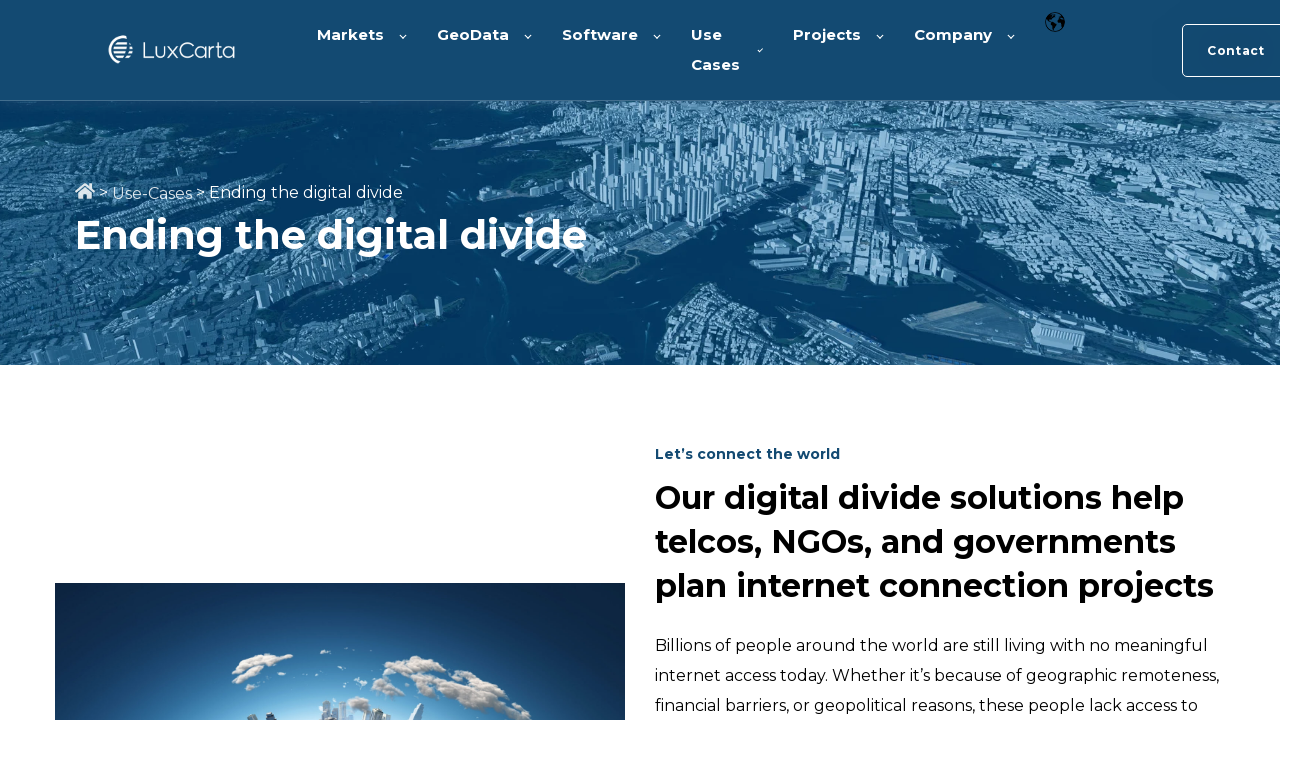

--- FILE ---
content_type: text/html; charset=UTF-8
request_url: https://www.luxcarta.com/use-cases/ending-the-digital-divide/
body_size: 11241
content:
<!doctype html><html lang="en"><head>
    <meta charset="utf-8">
    <title>Ending the digital divide | LuxCarta</title>
    <link rel="shortcut icon" href="https://www.luxcarta.com/hubfs/Favicon.png">
    <meta name="description" content="Learn how LuxCarta’s digital divide solution helps telcos, NGOs &amp; governments plan internet connection projects and close the digital divide">
    

	
	

    
    
    
<meta name="viewport" content="width=device-width, initial-scale=1">

    
    <meta property="og:description" content="Learn how LuxCarta’s digital divide solution helps telcos, NGOs &amp; governments plan internet connection projects and close the digital divide">
    <meta property="og:title" content="Ending the digital divide | LuxCarta">
    <meta name="twitter:description" content="Learn how LuxCarta’s digital divide solution helps telcos, NGOs &amp; governments plan internet connection projects and close the digital divide">
    <meta name="twitter:title" content="Ending the digital divide | LuxCarta">

    

    
    <style>
a.cta_button{-moz-box-sizing:content-box !important;-webkit-box-sizing:content-box !important;box-sizing:content-box !important;vertical-align:middle}.hs-breadcrumb-menu{list-style-type:none;margin:0px 0px 0px 0px;padding:0px 0px 0px 0px}.hs-breadcrumb-menu-item{float:left;padding:10px 0px 10px 10px}.hs-breadcrumb-menu-divider:before{content:'›';padding-left:10px}.hs-featured-image-link{border:0}.hs-featured-image{float:right;margin:0 0 20px 20px;max-width:50%}@media (max-width: 568px){.hs-featured-image{float:none;margin:0;width:100%;max-width:100%}}.hs-screen-reader-text{clip:rect(1px, 1px, 1px, 1px);height:1px;overflow:hidden;position:absolute !important;width:1px}
</style>

<link rel="stylesheet" href="https://www.luxcarta.com/hubfs/hub_generated/template_assets/1/56798234848/1767954486612/template_main.min.css">
<link rel="stylesheet" href="https://www.luxcarta.com/hubfs/hub_generated/template_assets/1/56799779278/1767954486955/template_child.min.css">
<link rel="stylesheet" href="https://www.luxcarta.com/hubfs/hub_generated/module_assets/1/56799779269/1744248429908/module_Simple_Navbar.min.css">
<link rel="stylesheet" href="/hs/hsstatic/cos-LanguageSwitcher/static-1.336/sass/LanguageSwitcher.css">

  <style>
    

    

    

    

    

    

  </style>
  
<link rel="stylesheet" href="https://www.luxcarta.com/hubfs/hub_generated/module_assets/1/88018498032/1744248432915/module_Page_Breadcrumb.min.css">

<style>
  #hs_cos_wrapper_widget_1702978616254 .kl-counter { text-align:CENTER; }

#hs_cos_wrapper_widget_1702978616254 .kl-counter>h3 {
  justify-content:CENTER;
  text-align:CENTER;
}

#hs_cos_wrapper_widget_1702978616254 .kl-counter_prefix {
  font-size:20px;
  color:#226395;
}

#hs_cos_wrapper_widget_1702978616254 .kl-counter_value { font-size:40px; }

#hs_cos_wrapper_widget_1702978616254 .kl-counter_unit {
  font-size:20px;
  color:#ff8300;
}

#hs_cos_wrapper_widget_1702978616254 .kl-counter { border:0px none; }

</style>


<style>
  #hs_cos_wrapper_module_1702978667703 .kl-counter { text-align:CENTER; }

#hs_cos_wrapper_module_1702978667703 .kl-counter>h3 {
  justify-content:CENTER;
  text-align:CENTER;
}

#hs_cos_wrapper_module_1702978667703 .kl-counter_prefix {
  font-size:20px;
  color:#226395;
}

#hs_cos_wrapper_module_1702978667703 .kl-counter_value { font-size:40px; }

#hs_cos_wrapper_module_1702978667703 .kl-counter_unit {
  font-size:20px;
  color:#ff8300;
}

#hs_cos_wrapper_module_1702978667703 .kl-counter {
  border-top:0px none;
  border-right:0px none;
  border-bottom:0px none;
  border-left:1px none #48718f;
}

</style>


<style>
  #hs_cos_wrapper_module_1702978695122 .kl-counter { text-align:CENTER; }

#hs_cos_wrapper_module_1702978695122 .kl-counter>h3 {
  justify-content:CENTER;
  text-align:CENTER;
}

#hs_cos_wrapper_module_1702978695122 .kl-counter_prefix {
  font-size:20px;
  color:#226395;
}

#hs_cos_wrapper_module_1702978695122 .kl-counter_value { font-size:40px; }

#hs_cos_wrapper_module_1702978695122 .kl-counter_unit {
  font-size:20px;
  color:#ff8300;
}

#hs_cos_wrapper_module_1702978695122 .kl-counter { border:0px none; }

</style>

<style>
  @font-face {
    font-family: "Montserrat";
    font-weight: 400;
    font-style: normal;
    font-display: swap;
    src: url("/_hcms/googlefonts/Montserrat/regular.woff2") format("woff2"), url("/_hcms/googlefonts/Montserrat/regular.woff") format("woff");
  }
  @font-face {
    font-family: "Montserrat";
    font-weight: 700;
    font-style: normal;
    font-display: swap;
    src: url("/_hcms/googlefonts/Montserrat/700.woff2") format("woff2"), url("/_hcms/googlefonts/Montserrat/700.woff") format("woff");
  }
  @font-face {
    font-family: "Montserrat";
    font-weight: 700;
    font-style: normal;
    font-display: swap;
    src: url("/_hcms/googlefonts/Montserrat/700.woff2") format("woff2"), url("/_hcms/googlefonts/Montserrat/700.woff") format("woff");
  }
</style>

<!-- Editor Styles -->
<style id="hs_editor_style" type="text/css">
.dnd_area-row-2-max-width-section-centering > .row-fluid {
  max-width: 1280px !important;
  margin-left: auto !important;
  margin-right: auto !important;
}
.dnd_area-row-5-max-width-section-centering > .row-fluid {
  max-width: 1280px !important;
  margin-left: auto !important;
  margin-right: auto !important;
}
/* HubSpot Non-stacked Media Query Styles */
@media (min-width:768px) {
  .dnd_area-row-6-vertical-alignment > .row-fluid {
    display: -ms-flexbox !important;
    -ms-flex-direction: row;
    display: flex !important;
    flex-direction: row;
  }
  .dnd_area-row-7-vertical-alignment > .row-fluid {
    display: -ms-flexbox !important;
    -ms-flex-direction: row;
    display: flex !important;
    flex-direction: row;
  }
  .cell_17029125415682-row-0-vertical-alignment > .row-fluid {
    display: -ms-flexbox !important;
    -ms-flex-direction: row;
    display: flex !important;
    flex-direction: row;
  }
  .cell_17029125571793-vertical-alignment {
    display: -ms-flexbox !important;
    -ms-flex-direction: column !important;
    -ms-flex-pack: center !important;
    display: flex !important;
    flex-direction: column !important;
    justify-content: center !important;
  }
  .cell_17029125571793-vertical-alignment > div {
    flex-shrink: 0 !important;
  }
  .cell_1702912557179-vertical-alignment {
    display: -ms-flexbox !important;
    -ms-flex-direction: column !important;
    -ms-flex-pack: center !important;
    display: flex !important;
    flex-direction: column !important;
    justify-content: center !important;
  }
  .cell_1702912557179-vertical-alignment > div {
    flex-shrink: 0 !important;
  }
  .cell_17029807657443-row-1-vertical-alignment > .row-fluid {
    display: -ms-flexbox !important;
    -ms-flex-direction: row;
    display: flex !important;
    flex-direction: row;
  }
  .cell_17029809269133-vertical-alignment {
    display: -ms-flexbox !important;
    -ms-flex-direction: column !important;
    -ms-flex-pack: center !important;
    display: flex !important;
    flex-direction: column !important;
    justify-content: center !important;
  }
  .cell_17029809269133-vertical-alignment > div {
    flex-shrink: 0 !important;
  }
  .cell_1702980926913-vertical-alignment {
    display: -ms-flexbox !important;
    -ms-flex-direction: column !important;
    -ms-flex-pack: center !important;
    display: flex !important;
    flex-direction: column !important;
    justify-content: center !important;
  }
  .cell_1702980926913-vertical-alignment > div {
    flex-shrink: 0 !important;
  }
  .cell_1703246285865-vertical-alignment {
    display: -ms-flexbox !important;
    -ms-flex-direction: column !important;
    -ms-flex-pack: center !important;
    display: flex !important;
    flex-direction: column !important;
    justify-content: center !important;
  }
  .cell_1703246285865-vertical-alignment > div {
    flex-shrink: 0 !important;
  }
  .cell_1703246285863-vertical-alignment {
    display: -ms-flexbox !important;
    -ms-flex-direction: column !important;
    -ms-flex-pack: center !important;
    display: flex !important;
    flex-direction: column !important;
    justify-content: center !important;
  }
  .cell_1703246285863-vertical-alignment > div {
    flex-shrink: 0 !important;
  }
  .cell_1702910802398-vertical-alignment {
    display: -ms-flexbox !important;
    -ms-flex-direction: column !important;
    -ms-flex-pack: start !important;
    display: flex !important;
    flex-direction: column !important;
    justify-content: flex-start !important;
  }
  .cell_1702910802398-vertical-alignment > div {
    flex-shrink: 0 !important;
  }
  .cell_17029105951213-vertical-alignment {
    display: -ms-flexbox !important;
    -ms-flex-direction: column !important;
    -ms-flex-pack: start !important;
    display: flex !important;
    flex-direction: column !important;
    justify-content: flex-start !important;
  }
  .cell_17029105951213-vertical-alignment > div {
    flex-shrink: 0 !important;
  }
}
/* HubSpot Styles (default) */
.dnd_area-row-0-background-layers {
  background-image: url('https://26282109.fs1.hubspotusercontent-eu1.net/hub/26282109/hubfs/Website/Markets/6_Planner-Solution-1-scaled.jpg?width=2000&height=411.71875') !important;
  background-position: center center !important;
  background-size: cover !important;
  background-repeat: no-repeat !important;
}
.dnd_area-row-2-background-layers {
  background-image: linear-gradient(rgba(11, 65, 105, 1), rgba(11, 65, 105, 1)) !important;
  background-position: left top !important;
  background-size: auto !important;
  background-repeat: no-repeat !important;
}
.dnd_area-row-3-padding {
  padding-bottom: 0px !important;
}
.dnd_area-row-4-padding {
  padding-top: 40px !important;
  padding-bottom: 60px !important;
}
.dnd_area-row-5-background-layers {
  background-image: linear-gradient(rgba(243, 243, 243, 1), rgba(243, 243, 243, 1)) !important;
  background-position: left top !important;
  background-size: auto !important;
  background-repeat: no-repeat !important;
}
.dnd_area-row-6-background-layers {
  background-image: linear-gradient(rgba(243, 243, 243, 1), rgba(243, 243, 243, 1)) !important;
  background-position: left top !important;
  background-size: auto !important;
  background-repeat: no-repeat !important;
}
.dnd_area-row-7-background-layers {
  background-image: url('https://26282109.fs1.hubspotusercontent-eu1.net/hub/26282109/hubfs/Website/Markets%3ESimulation%20and%20Training/background_contact_form.jpg?width=2000&height=817.96875') !important;
  background-position: center center !important;
  background-size: cover !important;
  background-repeat: no-repeat !important;
}
.cell_17029125415682-padding {
  padding-left: 0px !important;
  padding-right: 0px !important;
}
.cell_17029125415682-row-0-margin {
  margin-bottom: 60px !important;
}
.cell_17029125571793-padding {
  padding-left: 0px !important;
  padding-right: 0px !important;
}
.cell_1702912557179-padding {
  padding-left: 0px !important;
  padding-right: 0px !important;
}
/* HubSpot Styles (mobile) */
@media screen and (max-width:767px) {
  .dnd_area-row-1-padding {
    padding-bottom: 20px !important;
  }
  .dnd_area-row-2-padding {
    padding-bottom: 40px !important;
  }
  .dnd_area-row-3-padding {
    padding-bottom: 30px !important;
  }
  .dnd_area-row-4-padding {
    padding-bottom: 30px !important;
  }
  .dnd_area-row-5-padding {
    padding-bottom: 20px !important;
  }
  .dnd_area-row-6-padding {
    padding-bottom: 20px !important;
  }
  .cell_1702912557179-margin {
    margin-bottom: 30px !important;
  }
  .cell_1702980926913-padding {
    padding-bottom: 20px !important;
  }
  .cell_1703246285865-margin {
    margin-bottom: 30px !important;
  }
}
</style>
    

    
<!--  Added by GoogleTagManager integration -->
<script>
var _hsp = window._hsp = window._hsp || [];
window.dataLayer = window.dataLayer || [];
function gtag(){dataLayer.push(arguments);}

var useGoogleConsentModeV2 = true;
var waitForUpdateMillis = 1000;



var hsLoadGtm = function loadGtm() {
    if(window._hsGtmLoadOnce) {
      return;
    }

    if (useGoogleConsentModeV2) {

      gtag('set','developer_id.dZTQ1Zm',true);

      gtag('consent', 'default', {
      'ad_storage': 'denied',
      'analytics_storage': 'denied',
      'ad_user_data': 'denied',
      'ad_personalization': 'denied',
      'wait_for_update': waitForUpdateMillis
      });

      _hsp.push(['useGoogleConsentModeV2'])
    }

    (function(w,d,s,l,i){w[l]=w[l]||[];w[l].push({'gtm.start':
    new Date().getTime(),event:'gtm.js'});var f=d.getElementsByTagName(s)[0],
    j=d.createElement(s),dl=l!='dataLayer'?'&l='+l:'';j.async=true;j.src=
    'https://www.googletagmanager.com/gtm.js?id='+i+dl;f.parentNode.insertBefore(j,f);
    })(window,document,'script','dataLayer','GTM-M6JCFKC');

    window._hsGtmLoadOnce = true;
};

_hsp.push(['addPrivacyConsentListener', function(consent){
  if(consent.allowed || (consent.categories && consent.categories.analytics)){
    hsLoadGtm();
  }
}]);

</script>

<!-- /Added by GoogleTagManager integration -->

    <link rel="canonical" href="https://www.luxcarta.com/use-cases/ending-the-digital-divide/">


<meta property="og:url" content="https://www.luxcarta.com/use-cases/ending-the-digital-divide/">
<meta name="twitter:card" content="summary">
<meta http-equiv="content-language" content="en">
<link rel="alternate" hreflang="en" href="https://www.luxcarta.com/use-cases/ending-the-digital-divide/">
<link rel="alternate" hreflang="es" href="https://www.luxcarta.com/es/casos-de-uso/acabar-con-la-brecha-digital">







  <meta name="generator" content="HubSpot"></head>
  <body>
<!--  Added by GoogleTagManager integration -->
<noscript><iframe src="https://www.googletagmanager.com/ns.html?id=GTM-M6JCFKC" height="0" width="0" style="display:none;visibility:hidden"></iframe></noscript>

<!-- /Added by GoogleTagManager integration -->

    <div class="body-wrapper   hs-content-id-88420391903 hs-site-page page ">
      
        <div data-global-resource-path="Custom assets/atlas-child-mi4/templates/partials/header.html">

  <div id="hs_cos_wrapper_Navbar" class="hs_cos_wrapper hs_cos_wrapper_widget hs_cos_wrapper_type_module" style="" data-hs-cos-general-type="widget" data-hs-cos-type="module">

<style>
  
  /* Default (not sticky) */
  /* Navbar */
  .kl-header {
    border-bottom: solid 1px rgba(255, 255, 255, 20%);
  }
  
  /* Logo */
  .kl-navbar__logo {
    filter:none;
  }
  
  /* mobile menu */
  .kl-navbar .hamburger-inner, .kl-navbar .hamburger-inner:after, .kl-navbar .hamburger-inner:before {
    color:#FFFFFF;
  }
  
  
  /* item */
  .kl-navbar__button {
    color:#FFFFFF;
  }
  
  /* item hover color */
  .kl-navbar__item:hover>.kl-navbar__button {
    color:#ff8300!important;
  }
  
  .kl-navbar__button > span:after {
    background-color:#ff8300!important;
  }
  
  .kl-navbar__parent>a:after {
    border-color:#FFFFFF!important;
  }
  
  .kl-navbar__parent:hover>a:after {
    border-color:#ff8300!important;
  }
 
  /* Light Mode */
  .light-mode .kl-navbar__button, .light-mode .kl-navbar-submenu__item a {
    color: #ffffff;
  }
  
  .light-mode .kl-navbar__parent>a:after {
    border-color: #ffffff;
  }
  
    /* item hover color */
    .light-mode .kl-navbar__item:hover>.kl-navbar__button {
      color:#FF8300;
    }

    .light-mode .kl-navbar__button > span:after {
      background-color:#FF8300;
    }

    .light-mode .kl-navbar__parent:hover>a:after {
      border-color:#FF8300;
    }
  
    .light-mode .kl-navbar-submenu__item a:focus, .light-mode .kl-navbar-submenu__item a:hover {
      color:#FF8300;
    }
  
  
  
  
  /* Submenu */
  
  
  .kl-navbar-submenu {
    background-color: #134a72;
    border-radius: 9px 9px 9px 9px;
  }
  
  .kl-navbar-submenu__item a, .kl-navbar-submenu__item a {
    color:#FFFFFF!important;
  }
  
  /* hover */
  .kl-navbar-submenu__item a:focus, .kl-navbar-submenu__item a:hover {
    color:#FF8300!important;
  }
  
  
  
  
  /* all following are Sticky */
  
    /* Sticky Navbar */
  .kl-header_sticky.kl-header {
    background-color: #FFFFFF;
    border-bottom: solid 0px rgba(106, 199, 240, 20%);
  }
  
  /* Sticky Logo */
  .kl-header_sticky a>img.kl-navbar__logo {
    filter:opacity(100%)grayscale(0%)contrast(100%)brightness(100%)hue-rotate(0deg)saturate(100%)invert(0%);
  }
  
  /* Sticky mobile menu */
  .kl-header_sticky .kl-navbar .hamburger-inner, .kl-header_sticky .kl-navbar .hamburger-inner:after, .kl-header_sticky .kl-navbar .hamburger-inner:before {
    background-color:#134a72;
  }
  
  /* Sticky item */
  .kl-navbar__button, .kl-navbar-submenu__button {
    color:#134a72;
  }
  
  /* Sticky item hover color */
  .kl-header_sticky .kl-navbar__item:hover>.kl-navbar__button {
    color:#FF8300!important;
  }
  
  .kl-header_sticky .kl-navbar__button > span:after {
    background-color:#FF8300!important;
  }
  
  .kl-header_sticky .kl-navbar__parent>a:after {
    border-color:#134a72!important;
  }
  
  .kl-header_sticky .kl-navbar__parent:hover>a:after {
    border-color:#FF8300!important;
  }
 
  /* Light Mode */
  .kl-header_sticky.light-mode .kl-navbar__button, 
  .kl-header_sticky.light-mode .kl-navbar-submenu__item a {
    color: #ffffff;
  }
  
  .kl-header_sticky.light-mode .kl-navbar__parent>a:after {
    border-color: #ffffff;
  }
  
    /* item hover color */
    .kl-header_sticky.light-mode .kl-navbar__item:hover>.kl-navbar__button {
      color:#FF8300;
    }

    .kl-header_sticky.light-mode .kl-navbar__button > span:after {
      background-color:#FF8300;
    }

    .kl-header_sticky.light-mode .kl-navbar__parent:hover>a:after {
      border-color:#FF8300;
    }
  
    .kl-header_sticky.light-mode .kl-navbar-submenu__item a:focus, .light-mode .kl-navbar-submenu__item a:hover {
      color:#FF8300;
    }
  
    /* Submenu */ 


    .kl-header_sticky .kl-navbar-submenu {
      background-color: #FFFFFF;
      border-radius: 9px 9px 9px 9px;
    }

    .kl-header_sticky .kl-navbar-submenu__item a {
      color:#134a72!important;
    }

    /* hover */
    .kl-header_sticky .kl-navbar-submenu__item a:focus,
    .kl-header_sticky .kl-navbar-submenu__item a:hover {
      color:#FF8300!important;
    }
  
</style>















<header class="kl-header kl-header-fullwidth light-mode kl-header_behaviour-sticky">

  

  <nav class="kl-navbar kl-navbar-center content-wrapper">

    <div class="kl-navbar__mobile">
    
    <button class="hamburger hamburger--squeeze kl-navbar__hamburger" type="button">
      <span class="hamburger-box">
        <span class="hamburger-inner"></span>
      </span>
    </button>
    
  </div>
    
    
      

  
    

  

  

  

  

  

  

  
    <a href="https://www.luxcarta.com?hsLang=en">
        

  
    
  

  
    
  

  
    
  

  <img src="https://www.luxcarta.com/hubfs/image%20(3).png" alt="image (3)" width="100%" style="max-width: 175px; max-height: 70px" loading="" class="kl-navbar__logo">
      </a>
  
    

    <div class="kl-navbar__content">
      
      <ul class="kl-navbar__menu">
        
          <li class="kl-navbar__item kl-navbar__parent">
    
    
    <a class="kl-navbar__button" href="https://www.luxcarta.com/markets?hsLang=en">
      <span>Markets</span>
    </a>
    <div class="kl-navbar-submenu-wrapper">
      
  
    <ul class="kl-navbar-submenu">
      
        <li class="kl-navbar-submenu__item">
          
          <a class="kl-navbar-submenu__button" href="https://www.luxcarta.com/markets/telecom/?hsLang=en">
            <span>Telecom</span>
          </a>
          
  

        </li>
      
        <li class="kl-navbar-submenu__item">
          
          <a class="kl-navbar-submenu__button" href="https://www.luxcarta.com/markets/simulation-and-training/?hsLang=en">
            <span>Simulation &amp; Training</span>
          </a>
          
  

        </li>
      
        <li class="kl-navbar-submenu__item">
          
          <a class="kl-navbar-submenu__button" href="https://www.luxcarta.com/insurance-government-flood-risk-hdtm-data-luxcarta?hsLang=en">
            <span>Risk Modeling</span>
          </a>
          
  

        </li>
      
    </ul>
  

    </div>
  </li>
        
          <li class="kl-navbar__item kl-navbar__parent">
    
    
    <a class="kl-navbar__button" href="https://www.luxcarta.com/products/?hsLang=en">
      <span>GeoData</span>
    </a>
    <div class="kl-navbar-submenu-wrapper">
      
  
    <ul class="kl-navbar-submenu">
      
        <li class="kl-navbar-submenu__item">
          
          <a class="kl-navbar-submenu__button" href="https://www.luxcarta.com/products/planner/?hsLang=en">
            <span>RF Planning for Telecom</span>
          </a>
          
  

        </li>
      
        <li class="kl-navbar-submenu__item">
          
          <a class="kl-navbar-submenu__button" href="https://www.luxcarta.com/digital-elevation-models?hsLang=en">
            <span>DxM</span>
          </a>
          
  

        </li>
      
        <li class="kl-navbar-submenu__item">
          
          <a class="kl-navbar-submenu__button" href="https://www.luxcarta.com/products/pop-maps?hsLang=en">
            <span>PopMaps</span>
          </a>
          
  

        </li>
      
    </ul>
  

    </div>
  </li>
        
          <li class="kl-navbar__item kl-navbar__parent">
    
    
    <a class="kl-navbar__button" href="javascript:void(0);">
      <span>Software</span>
    </a>
    <div class="kl-navbar-submenu-wrapper">
      
  
    <ul class="kl-navbar-submenu">
      
        <li class="kl-navbar-submenu__item">
          
          <a class="kl-navbar-submenu__button" href="https://www.luxcarta.com/simplicity?hsLang=en">
            <span>SimpliCity</span>
          </a>
          
  

        </li>
      
        <li class="kl-navbar-submenu__item">
          
          <a class="kl-navbar-submenu__button" href="https://www.luxcarta.com/luxcarta-superres?hsLang=en">
            <span>SuperRes</span>
          </a>
          
  

        </li>
      
        <li class="kl-navbar-submenu__item">
          
          <a class="kl-navbar-submenu__button" target="_blank" href="https://www.luxcarta.com/products/brightearth/?hsLang=en">
            <span>BrightEarth</span>
          </a>
          
  

        </li>
      
    </ul>
  

    </div>
  </li>
        
          <li class="kl-navbar__item kl-navbar__parent">
    
    
    <a class="kl-navbar__button" href="https://www.luxcarta.com/use-cases?hsLang=en">
      <span>Use Cases</span>
    </a>
    <div class="kl-navbar-submenu-wrapper">
      
  
    <ul class="kl-navbar-submenu">
      
        <li class="kl-navbar-submenu__item">
          
          <a class="kl-navbar-submenu__button" href="https://www.luxcarta.com/use-cases/ending-the-digital-divide/">
            <span>Ending the digital divide</span>
          </a>
          
  

        </li>
      
        <li class="kl-navbar-submenu__item">
          
          <a class="kl-navbar-submenu__button" href="https://www.luxcarta.com/use-cases/ftth/?hsLang=en">
            <span>FTTH</span>
          </a>
          
  

        </li>
      
        <li class="kl-navbar-submenu__item">
          
          <a class="kl-navbar-submenu__button" href="https://www.luxcarta.com/hdtm-for-flood-modeling?hsLang=en">
            <span>HDTM</span>
          </a>
          
  

        </li>
      
    </ul>
  

    </div>
  </li>
        
          <li class="kl-navbar__item kl-navbar__parent">
    
    
    <a class="kl-navbar__button" href="https://www.luxcarta.com/projects?hsLang=en">
      <span>Projects</span>
    </a>
    <div class="kl-navbar-submenu-wrapper">
      
  
    <ul class="kl-navbar-submenu">
      
        <li class="kl-navbar-submenu__item">
          
          <a class="kl-navbar-submenu__button" href="https://www.luxcarta.com/projects/tag/coverage-geospatial-data?hsLang=en">
            <span>Coverage &amp; Geospatial Data</span>
          </a>
          
  

        </li>
      
        <li class="kl-navbar-submenu__item">
          
          <a class="kl-navbar-submenu__button" href="https://www.luxcarta.com/gallery?hsLang=en">
            <span>Gallery</span>
          </a>
          
  

        </li>
      
    </ul>
  

    </div>
  </li>
        
          <li class="kl-navbar__item kl-navbar__parent">
    
    
    <a class="kl-navbar__button" href="https://www.luxcarta.com/company/?hsLang=en">
      <span>Company</span>
    </a>
    <div class="kl-navbar-submenu-wrapper">
      
  
    <ul class="kl-navbar-submenu">
      
        <li class="kl-navbar-submenu__item">
          
          <a class="kl-navbar-submenu__button" href="https://www.luxcarta.com/company/about-us/?hsLang=en">
            <span>About us</span>
          </a>
          
  

        </li>
      
        <li class="kl-navbar-submenu__item">
          
          <a class="kl-navbar-submenu__button" href="https://www.luxcarta.com/blog?hsLang=en">
            <span>Blog &amp; News</span>
          </a>
          
  

        </li>
      
        <li class="kl-navbar-submenu__item">
          
          <a class="kl-navbar-submenu__button" href="https://www.luxcarta.com/company/csr-approach?hsLang=en">
            <span>CSR Approach</span>
          </a>
          
  

        </li>
      
    </ul>
  

    </div>
  </li>
        
        <li class="kl-navbar__item">
        
  <span id="hs_cos_wrapper_Navbar_language_switcher" class="hs_cos_wrapper hs_cos_wrapper_widget hs_cos_wrapper_type_language_switcher" style="" data-hs-cos-general-type="widget" data-hs-cos-type="language_switcher"><div class="lang_switcher_class">
   <div class="globe_class" onclick="">
       <ul class="lang_list_class">
           <li>
               <a class="lang_switcher_link" data-language="en" lang="en" href="https://www.luxcarta.com/use-cases/ending-the-digital-divide/">English</a>
           </li>
           <li>
               <a class="lang_switcher_link" data-language="es" lang="es" href="https://www.luxcarta.com/es/casos-de-uso/acabar-con-la-brecha-digital">Español</a>
           </li>
       </ul>
   </div>
</div></span>
  
        </li>

      </ul>

    </div>
    <div class="kl-navbar__end">
      
    

  
  	  
  	
		
	
	
    
      
    

  

  


  

  

    

  

    

    

    

    

    

    

  

  
    
  

  

  

  

  

  
    <a href="https://www.luxcarta.com/contact?hsLang=en" class="button button--outlined Navbar__button">
      <span>Contact</span>
    </a>
  

  
  
      
    

  
  	  
  	
		
	
	
    

  

  


  

  
  
    </div>

  </nav>

</header>



<header class="kl-header kl-header-fullwidth dark-mode kl-header_sticky">

  

  <nav class="kl-navbar kl-navbar-center content-wrapper">

    <div class="kl-navbar__mobile">
    
    <button class="hamburger hamburger--squeeze kl-navbar__hamburger" type="button">
      <span class="hamburger-box">
        <span class="hamburger-inner"></span>
      </span>
    </button>
    
  </div>
    
    
      

  
    

  

  

  

  

  

  

  
    <a href="https://www.luxcarta.com?hsLang=en">
        

  
    
  

  
    
  

  
    
  

  <img src="https://www.luxcarta.com/hubfs/image%20(3).png" alt="image (3)" width="100%" style="max-width: 175px; max-height: 70px" loading="" class="kl-navbar__logo">
      </a>
  
    
    
    <div class="kl-navbar__content">
      <ul class="kl-navbar__menu">
        
          <li class="kl-navbar__item kl-navbar__parent">
    
    
    <a class="kl-navbar__button" href="https://www.luxcarta.com/markets?hsLang=en">
      <span>Markets</span>
    </a>
    <div class="kl-navbar-submenu-wrapper">
      
  
    <ul class="kl-navbar-submenu">
      
        <li class="kl-navbar-submenu__item">
          
          <a class="kl-navbar-submenu__button" href="https://www.luxcarta.com/markets/telecom/?hsLang=en">
            <span>Telecom</span>
          </a>
          
  

        </li>
      
        <li class="kl-navbar-submenu__item">
          
          <a class="kl-navbar-submenu__button" href="https://www.luxcarta.com/markets/simulation-and-training/?hsLang=en">
            <span>Simulation &amp; Training</span>
          </a>
          
  

        </li>
      
        <li class="kl-navbar-submenu__item">
          
          <a class="kl-navbar-submenu__button" href="https://www.luxcarta.com/insurance-government-flood-risk-hdtm-data-luxcarta?hsLang=en">
            <span>Risk Modeling</span>
          </a>
          
  

        </li>
      
    </ul>
  

    </div>
  </li>
        
          <li class="kl-navbar__item kl-navbar__parent">
    
    
    <a class="kl-navbar__button" href="https://www.luxcarta.com/products/?hsLang=en">
      <span>GeoData</span>
    </a>
    <div class="kl-navbar-submenu-wrapper">
      
  
    <ul class="kl-navbar-submenu">
      
        <li class="kl-navbar-submenu__item">
          
          <a class="kl-navbar-submenu__button" href="https://www.luxcarta.com/products/planner/?hsLang=en">
            <span>RF Planning for Telecom</span>
          </a>
          
  

        </li>
      
        <li class="kl-navbar-submenu__item">
          
          <a class="kl-navbar-submenu__button" href="https://www.luxcarta.com/digital-elevation-models?hsLang=en">
            <span>DxM</span>
          </a>
          
  

        </li>
      
        <li class="kl-navbar-submenu__item">
          
          <a class="kl-navbar-submenu__button" href="https://www.luxcarta.com/products/pop-maps?hsLang=en">
            <span>PopMaps</span>
          </a>
          
  

        </li>
      
    </ul>
  

    </div>
  </li>
        
          <li class="kl-navbar__item kl-navbar__parent">
    
    
    <a class="kl-navbar__button" href="javascript:void(0);">
      <span>Software</span>
    </a>
    <div class="kl-navbar-submenu-wrapper">
      
  
    <ul class="kl-navbar-submenu">
      
        <li class="kl-navbar-submenu__item">
          
          <a class="kl-navbar-submenu__button" href="https://www.luxcarta.com/simplicity?hsLang=en">
            <span>SimpliCity</span>
          </a>
          
  

        </li>
      
        <li class="kl-navbar-submenu__item">
          
          <a class="kl-navbar-submenu__button" href="https://www.luxcarta.com/luxcarta-superres?hsLang=en">
            <span>SuperRes</span>
          </a>
          
  

        </li>
      
        <li class="kl-navbar-submenu__item">
          
          <a class="kl-navbar-submenu__button" target="_blank" href="https://www.luxcarta.com/products/brightearth/?hsLang=en">
            <span>BrightEarth</span>
          </a>
          
  

        </li>
      
    </ul>
  

    </div>
  </li>
        
          <li class="kl-navbar__item kl-navbar__parent">
    
    
    <a class="kl-navbar__button" href="https://www.luxcarta.com/use-cases?hsLang=en">
      <span>Use Cases</span>
    </a>
    <div class="kl-navbar-submenu-wrapper">
      
  
    <ul class="kl-navbar-submenu">
      
        <li class="kl-navbar-submenu__item">
          
          <a class="kl-navbar-submenu__button" href="https://www.luxcarta.com/use-cases/ending-the-digital-divide/">
            <span>Ending the digital divide</span>
          </a>
          
  

        </li>
      
        <li class="kl-navbar-submenu__item">
          
          <a class="kl-navbar-submenu__button" href="https://www.luxcarta.com/use-cases/ftth/?hsLang=en">
            <span>FTTH</span>
          </a>
          
  

        </li>
      
        <li class="kl-navbar-submenu__item">
          
          <a class="kl-navbar-submenu__button" href="https://www.luxcarta.com/hdtm-for-flood-modeling?hsLang=en">
            <span>HDTM</span>
          </a>
          
  

        </li>
      
    </ul>
  

    </div>
  </li>
        
          <li class="kl-navbar__item kl-navbar__parent">
    
    
    <a class="kl-navbar__button" href="https://www.luxcarta.com/projects?hsLang=en">
      <span>Projects</span>
    </a>
    <div class="kl-navbar-submenu-wrapper">
      
  
    <ul class="kl-navbar-submenu">
      
        <li class="kl-navbar-submenu__item">
          
          <a class="kl-navbar-submenu__button" href="https://www.luxcarta.com/projects/tag/coverage-geospatial-data?hsLang=en">
            <span>Coverage &amp; Geospatial Data</span>
          </a>
          
  

        </li>
      
        <li class="kl-navbar-submenu__item">
          
          <a class="kl-navbar-submenu__button" href="https://www.luxcarta.com/gallery?hsLang=en">
            <span>Gallery</span>
          </a>
          
  

        </li>
      
    </ul>
  

    </div>
  </li>
        
          <li class="kl-navbar__item kl-navbar__parent">
    
    
    <a class="kl-navbar__button" href="https://www.luxcarta.com/company/?hsLang=en">
      <span>Company</span>
    </a>
    <div class="kl-navbar-submenu-wrapper">
      
  
    <ul class="kl-navbar-submenu">
      
        <li class="kl-navbar-submenu__item">
          
          <a class="kl-navbar-submenu__button" href="https://www.luxcarta.com/company/about-us/?hsLang=en">
            <span>About us</span>
          </a>
          
  

        </li>
      
        <li class="kl-navbar-submenu__item">
          
          <a class="kl-navbar-submenu__button" href="https://www.luxcarta.com/blog?hsLang=en">
            <span>Blog &amp; News</span>
          </a>
          
  

        </li>
      
        <li class="kl-navbar-submenu__item">
          
          <a class="kl-navbar-submenu__button" href="https://www.luxcarta.com/company/csr-approach?hsLang=en">
            <span>CSR Approach</span>
          </a>
          
  

        </li>
      
    </ul>
  

    </div>
  </li>
        
        <li class="kl-navbar__item">
          
  <span id="hs_cos_wrapper_Navbar_language_switcher" class="hs_cos_wrapper hs_cos_wrapper_widget hs_cos_wrapper_type_language_switcher" style="" data-hs-cos-general-type="widget" data-hs-cos-type="language_switcher"><div class="lang_switcher_class">
   <div class="globe_class" onclick="">
       <ul class="lang_list_class">
           <li>
               <a class="lang_switcher_link" data-language="en" lang="en" href="https://www.luxcarta.com/use-cases/ending-the-digital-divide/">English</a>
           </li>
           <li>
               <a class="lang_switcher_link" data-language="es" lang="es" href="https://www.luxcarta.com/es/casos-de-uso/acabar-con-la-brecha-digital">Español</a>
           </li>
       </ul>
   </div>
</div></span>
  
        </li>
      </ul>

    </div>
    <div class="kl-navbar__end">
      
    

  
  	  
  	
		
	
	
    
      
    

  

  


  

  

    

  

    

    

    

    

    

    

  

  
    
  

  

  

  

  

  
    <a href="https://www.luxcarta.com/contact?hsLang=en" class="button button--outlined Navbar__button">
      <span>Contact</span>
    </a>
  

  
  
      
    

  
  	  
  	
		
	
	
    

  

  


  

  
  
    </div>
  </nav>
</header>








</div></div>
      

      
<main class="body-container-wrapper">

  <div class="container-fluid body-container body-container--home">
<div class="row-fluid-wrapper">
<div class="row-fluid">
<div class="span12 widget-span widget-type-cell " style="" data-widget-type="cell" data-x="0" data-w="12">

<div class="row-fluid-wrapper row-depth-1 row-number-1 dnd_area-row-0-background-layers dnd-section dnd_area-row-0-background-image">
<div class="row-fluid ">
<div class="span12 widget-span widget-type-cell dnd-column" style="" data-widget-type="cell" data-x="0" data-w="12">

<div class="row-fluid-wrapper row-depth-1 row-number-2 dnd-row">
<div class="row-fluid ">
<div class="span12 widget-span widget-type-custom_widget dnd-module" style="" data-widget-type="custom_widget" data-x="0" data-w="12">
<div id="hs_cos_wrapper_widget_1702508351858" class="hs_cos_wrapper hs_cos_wrapper_widget hs_cos_wrapper_type_module" style="" data-hs-cos-general-type="widget" data-hs-cos-type="module">




<div class="breadcrumb light-mode">
    <!-- Icône de la maison pour la page d'accueil -->
    <a href="/?hsLang=en" class="breadcrumb_home-icon">
      <span id="hs_cos_wrapper_widget_1702508351858_" class="hs_cos_wrapper hs_cos_wrapper_widget hs_cos_wrapper_type_icon" style="" data-hs-cos-general-type="widget" data-hs-cos-type="icon"><svg version="1.0" xmlns="http://www.w3.org/2000/svg" viewbox="0 0 576 512" aria-hidden="true"><g id="home1_layer"><path d="M280.37 148.26L96 300.11V464a16 16 0 0 0 16 16l112.06-.29a16 16 0 0 0 15.92-16V368a16 16 0 0 1 16-16h64a16 16 0 0 1 16 16v95.64a16 16 0 0 0 16 16.05L464 480a16 16 0 0 0 16-16V300L295.67 148.26a12.19 12.19 0 0 0-15.3 0zM571.6 251.47L488 182.56V44.05a12 12 0 0 0-12-12h-56a12 12 0 0 0-12 12v72.61L318.47 43a48 48 0 0 0-61 0L4.34 251.47a12 12 0 0 0-1.6 16.9l25.5 31A12 12 0 0 0 45.15 301l235.22-193.74a12.19 12.19 0 0 1 15.3 0L530.9 301a12 12 0 0 0 16.9-1.6l25.5-31a12 12 0 0 0-1.7-16.93z" /></g></svg></span>
    </a>
    
        
    
        
            
            <!-- Chevrons comme séparateurs -->
            <span> &gt; </span>

            <!-- Lien de la page parente -->
            <a href="/use-cases/?hsLang=en">use-cases</a>
        
    
        
            <!-- Texte de la page actuelle (sans lien) -->
            <span> &gt; </span>
            <span><span id="hs_cos_wrapper_name" class="hs_cos_wrapper hs_cos_wrapper_meta_field hs_cos_wrapper_type_text" style="" data-hs-cos-general-type="meta_field" data-hs-cos-type="text">Ending the digital divide</span></span>
        
    
</div></div>

</div><!--end widget-span -->
</div><!--end row-->
</div><!--end row-wrapper -->

<div class="row-fluid-wrapper row-depth-1 row-number-3 dnd-row">
<div class="row-fluid ">
<div class="span12 widget-span widget-type-custom_widget dnd-module" style="" data-widget-type="custom_widget" data-x="0" data-w="12">
<div id="hs_cos_wrapper_widget_1702507845889" class="hs_cos_wrapper hs_cos_wrapper_widget hs_cos_wrapper_type_module" style="" data-hs-cos-general-type="widget" data-hs-cos-type="module">




  

  
    
  

  
  



  

  <div class="kl-rich-text light-mode">

    

    <div><h1><strong><span id="hs_cos_wrapper_name" class="hs_cos_wrapper hs_cos_wrapper_meta_field hs_cos_wrapper_type_text" style="" data-hs-cos-general-type="meta_field" data-hs-cos-type="text">Ending the digital divide</span></strong></h1></div>

    

    
  </div>


  <style>
    #hs_cos_wrapper_widget_1702507845889 {
      max-width:px;
      
    }
  </style>
</div>

</div><!--end widget-span -->
</div><!--end row-->
</div><!--end row-wrapper -->

</div><!--end widget-span -->
</div><!--end row-->
</div><!--end row-wrapper -->

<div class="row-fluid-wrapper row-depth-1 row-number-4 dnd_area-row-1-padding dnd-section">
<div class="row-fluid ">
<div class="span12 widget-span widget-type-cell cell_17029125415682-padding dnd-column" style="" data-widget-type="cell" data-x="0" data-w="12">

<div class="row-fluid-wrapper row-depth-1 row-number-5 cell_17029125415682-row-0-margin dnd-row cell_17029125415682-row-0-vertical-alignment">
<div class="row-fluid ">
<div class="span6 widget-span widget-type-cell cell_1702912557179-vertical-alignment cell_1702912557179-margin dnd-column cell_1702912557179-padding" style="" data-widget-type="cell" data-x="0" data-w="6">

<div class="row-fluid-wrapper row-depth-1 row-number-6 dnd-row">
<div class="row-fluid ">
<div class="span12 widget-span widget-type-custom_widget dnd-module" style="" data-widget-type="custom_widget" data-x="0" data-w="12">
<div id="hs_cos_wrapper_widget_1702911844691" class="hs_cos_wrapper hs_cos_wrapper_widget hs_cos_wrapper_type_module" style="" data-hs-cos-general-type="widget" data-hs-cos-type="module">




  


<style>
  #hs_cos_wrapper_widget_1702911844691 .kl-custom-image {
  z-index:0;
  position:static;
}

</style>




    
<div class="kl-custom-image kl-custom-image--center">
  

  
    

  

  
    
  

  

  <img src="https://www.luxcarta.com/hubfs/Website/Projects%3ECoverage%20and%20Geospatial%20Data/luxcarta-world-mapping-1536x897.jpg" alt="luxcarta-world-mapping-1536x897" style="max-width: 100%; height: auto;" loading="lazy">
</div>

  </div>

</div><!--end widget-span -->
</div><!--end row-->
</div><!--end row-wrapper -->

</div><!--end widget-span -->
<div class="span6 widget-span widget-type-cell cell_17029125571793-vertical-alignment dnd-column cell_17029125571793-padding" style="" data-widget-type="cell" data-x="6" data-w="6">

<div class="row-fluid-wrapper row-depth-1 row-number-7 dnd-row">
<div class="row-fluid ">
<div class="span12 widget-span widget-type-custom_widget dnd-module" style="" data-widget-type="custom_widget" data-x="0" data-w="12">
<div id="hs_cos_wrapper_widget_1702911870491" class="hs_cos_wrapper hs_cos_wrapper_widget hs_cos_wrapper_type_module" style="" data-hs-cos-general-type="widget" data-hs-cos-type="module">




  

  
    
  

  
  



  

  <div class="kl-rich-text dark-mode">

    
      <span class="kl-rich-text__preheader">
        Let’s connect the world
      </span>
    

    <div><h2><span style="color: #000000;"><strong>Our digital divide solutions help telcos, NGOs, and governments plan internet connection projects</strong></span></h2>
<div>
<p>Billions of people around the world are still living with no meaningful internet access today. Whether it’s because of geographic remoteness, financial barriers, or geopolitical reasons, these people lack access to vital information, services, and opportunities that could radically improve their lives.<br><br>The telecommunications industry, alongside government and NGOs, has the power to end the digital divide in the world. By installing cell towers and fixed wireless broadband in as-yet unconnected communities, we can end the digital divide.<br><br>LuxCarta’s technologies provide you with vital geospatial information to help you plan your projects to connect the world.</p>
</div></div>

    

    
  </div>


  <style>
    #hs_cos_wrapper_widget_1702911870491 {
      max-width:px;
      
    }
  </style>
</div>

</div><!--end widget-span -->
</div><!--end row-->
</div><!--end row-wrapper -->

</div><!--end widget-span -->
</div><!--end row-->
</div><!--end row-wrapper -->

</div><!--end widget-span -->
</div><!--end row-->
</div><!--end row-wrapper -->

<div class="row-fluid-wrapper row-depth-1 row-number-8 dnd_area-row-2-background-layers dnd_area-row-2-padding dnd_area-row-2-background-color dnd_area-row-2-max-width-section-centering dnd-section">
<div class="row-fluid ">
<div class="span12 widget-span widget-type-cell dnd-column" style="" data-widget-type="cell" data-x="0" data-w="12">

<div class="row-fluid-wrapper row-depth-1 row-number-9 dnd-row">
<div class="row-fluid ">
<div class="span12 widget-span widget-type-custom_widget dnd-module" style="" data-widget-type="custom_widget" data-x="0" data-w="12">
<div id="hs_cos_wrapper_widget_1702913618600" class="hs_cos_wrapper hs_cos_wrapper_widget hs_cos_wrapper_type_module" style="" data-hs-cos-general-type="widget" data-hs-cos-type="module">




  

  
    
  

  
  



  

  <div class="kl-rich-text light-mode">

    

    <div><h2 style="text-align: center;"><strong>The digital divide in the world</strong></h2></div>

    

    
  </div>


  <style>
    #hs_cos_wrapper_widget_1702913618600 {
      max-width:px;
      
    }
  </style>
</div>

</div><!--end widget-span -->
</div><!--end row-->
</div><!--end row-wrapper -->

<div class="row-fluid-wrapper row-depth-1 row-number-10 dnd-row">
<div class="row-fluid ">
<div class="span4 widget-span widget-type-custom_widget dnd-module" style="" data-widget-type="custom_widget" data-x="0" data-w="4">
<div id="hs_cos_wrapper_widget_1702978616254" class="hs_cos_wrapper hs_cos_wrapper_widget hs_cos_wrapper_type_module" style="" data-hs-cos-general-type="widget" data-hs-cos-type="module"><div class="kl-counter light-mode">
    <h3>
    <span class="kl-counter_prefix"></span>
    <span class="kl-counter_value">3</span>
    <span class="kl-counter_unit">&nbsp;billion</span>
  </h3>
  <div class="kl-counter_description">
    <div>
<div>
<div>
<div>
<div>
<p><span>People are still offline in 2023.*</span></p>
</div>
</div>
</div>
</div>
</div>
  </div>
</div>


</div>

</div><!--end widget-span -->
<div class="span4 widget-span widget-type-custom_widget dnd-module" style="" data-widget-type="custom_widget" data-x="4" data-w="4">
<div id="hs_cos_wrapper_module_1702978667703" class="hs_cos_wrapper hs_cos_wrapper_widget hs_cos_wrapper_type_module" style="" data-hs-cos-general-type="widget" data-hs-cos-type="module"><div class="kl-counter light-mode">
    <h3>
    <span class="kl-counter_prefix"></span>
    <span class="kl-counter_value">60</span>
    <span class="kl-counter_unit">%</span>
  </h3>
  <div class="kl-counter_description">
    <div>
<div>
<div>
<div>
<div>
<p><span>Of Africans are not yet connected.*</span></p>
</div>
</div>
</div>
</div>
</div>
  </div>
</div>


</div>

</div><!--end widget-span -->
<div class="span4 widget-span widget-type-custom_widget dnd-module" style="" data-widget-type="custom_widget" data-x="8" data-w="4">
<div id="hs_cos_wrapper_module_1702978695122" class="hs_cos_wrapper hs_cos_wrapper_widget hs_cos_wrapper_type_module" style="" data-hs-cos-general-type="widget" data-hs-cos-type="module"><div class="kl-counter light-mode">
    <h3>
    <span class="kl-counter_prefix"></span>
    <span class="kl-counter_value">730</span>
    <span class="kl-counter_unit">&nbsp;million</span>
  </h3>
  <div class="kl-counter_description">
    <p>Indians don’t have internet access – making it the country with most unconnected people.**</p>
  </div>
</div>


</div>

</div><!--end widget-span -->
</div><!--end row-->
</div><!--end row-wrapper -->

<div class="row-fluid-wrapper row-depth-1 row-number-11 dnd-row">
<div class="row-fluid ">
<div class="span12 widget-span widget-type-custom_widget dnd-module" style="" data-widget-type="custom_widget" data-x="0" data-w="12">
<div id="hs_cos_wrapper_module_17029136442242" class="hs_cos_wrapper hs_cos_wrapper_widget hs_cos_wrapper_type_module" style="" data-hs-cos-general-type="widget" data-hs-cos-type="module">




  

  
    
  

  
  



  

  <div class="kl-rich-text light-mode">

    

    <div><div>
<div>
<p><span>The&nbsp;<strong>digital divide in education</strong>&nbsp;means millions of kids are competing on an unlevel playing field, with less access to resources than their peers elsewhere. The&nbsp;<strong>digital divide in business</strong>&nbsp;means farmers, merchants, retailers, and entrepreneurs miss economic opportunities. The&nbsp;<strong>digital divide in healthcare</strong>&nbsp;prevents people from speaking to medical professionals or getting reliable advice. Connecting these people will transform their lives.</span></p>
</div>
</div>
<div>
<div>
<p><span>* Source:&nbsp;<a href="https://www.itu.int/en/mediacentre/Pages/PR-2022-09-16-Internet-surge-slows.aspx">ITU</a></span><br><span>** Source:&nbsp;<a href="https://www.statista.com/statistics/1155552/countries-highest-number-lacking-internet/">Statista</a></span></p>
</div>
</div></div>

    

    
  </div>


  <style>
    #hs_cos_wrapper_module_17029136442242 {
      max-width:px;
      
    }
  </style>
</div>

</div><!--end widget-span -->
</div><!--end row-->
</div><!--end row-wrapper -->

</div><!--end widget-span -->
</div><!--end row-->
</div><!--end row-wrapper -->

<div class="row-fluid-wrapper row-depth-1 row-number-12 dnd-section dnd_area-row-3-padding">
<div class="row-fluid ">
<div class="span12 widget-span widget-type-cell dnd-column" style="" data-widget-type="cell" data-x="0" data-w="12">

<div class="row-fluid-wrapper row-depth-1 row-number-13 dnd-row">
<div class="row-fluid ">
<div class="span12 widget-span widget-type-custom_widget dnd-module" style="" data-widget-type="custom_widget" data-x="0" data-w="12">
<div id="hs_cos_wrapper_widget_1702980692842" class="hs_cos_wrapper hs_cos_wrapper_widget hs_cos_wrapper_type_module" style="" data-hs-cos-general-type="widget" data-hs-cos-type="module">




  

  
    
  

  
  



  

  <div class="kl-rich-text dark-mode">

    

    <div><h2><strong>Challenges in addressing the digital divide</strong></h2>
<p>There are several reasons why telcos, governments, and NGOs find it challenging to get people connected.</p>
<p><strong>Geography</strong>: Hundreds of millions of people live in remote places. Installing infrastructure to reach them can be difficult due to topography, limited road access and natural barriers.</p>
<p><strong>Population size</strong>: Addressing the digital divide in rural areas is especially challenging, where populations are relatively small and spread over large distances.</p>
<p><strong>Lack of information</strong>: In many countries, there is simply not enough information about populations, location of towns and villages, or topography. This makes planning infrastructure projects very difficult.</p></div>

    

    
  </div>


  <style>
    #hs_cos_wrapper_widget_1702980692842 {
      max-width:px;
      
    }
  </style>
</div>

</div><!--end widget-span -->
</div><!--end row-->
</div><!--end row-wrapper -->

</div><!--end widget-span -->
</div><!--end row-->
</div><!--end row-wrapper -->

<div class="row-fluid-wrapper row-depth-1 row-number-14 dnd-section dnd_area-row-4-padding">
<div class="row-fluid ">
<div class="span12 widget-span widget-type-cell dnd-column" style="" data-widget-type="cell" data-x="0" data-w="12">

<div class="row-fluid-wrapper row-depth-1 row-number-15 dnd-row">
<div class="row-fluid ">
<div class="span12 widget-span widget-type-custom_widget dnd-module" style="" data-widget-type="custom_widget" data-x="0" data-w="12">
<div id="hs_cos_wrapper_module_17029807091794" class="hs_cos_wrapper hs_cos_wrapper_widget hs_cos_wrapper_type_module" style="" data-hs-cos-general-type="widget" data-hs-cos-type="module">




  

  
    
  

  
  



  

  <div class="kl-rich-text dark-mode">

    

    <div><h2><strong>LuxCarta’s digital divide solutions</strong></h2>
<p>For over 30 years, LuxCarta has been providing digital maps for the telecommunications industry. We produce up-to-date geospatial maps of the entire planet’s surface using imagery from the Sentinel satellites. We have developed techniques to enhance these images with valuable GIS data to help with your RF planning projects.</p></div>

    

    
  </div>


  <style>
    #hs_cos_wrapper_module_17029807091794 {
      max-width:px;
      
    }
  </style>
</div>

</div><!--end widget-span -->
</div><!--end row-->
</div><!--end row-wrapper -->

</div><!--end widget-span -->
</div><!--end row-->
</div><!--end row-wrapper -->

<div class="row-fluid-wrapper row-depth-1 row-number-16 dnd-section dnd_area-row-5-max-width-section-centering dnd_area-row-5-background-layers dnd_area-row-5-padding dnd_area-row-5-background-color">
<div class="row-fluid ">
<div class="span12 widget-span widget-type-cell dnd-column" style="" data-widget-type="cell" data-x="0" data-w="12">

<div class="row-fluid-wrapper row-depth-1 row-number-17 dnd-row">
<div class="row-fluid ">
<div class="span12 widget-span widget-type-custom_widget dnd-module" style="" data-widget-type="custom_widget" data-x="0" data-w="12">
<div id="hs_cos_wrapper_widget_1702980806844" class="hs_cos_wrapper hs_cos_wrapper_widget hs_cos_wrapper_type_module" style="" data-hs-cos-general-type="widget" data-hs-cos-type="module">




  

  
    
  

  
  



  

  <div class="kl-rich-text dark-mode">

    

    <div><h2 style="text-align: center;"><strong>Our digital divide solutions include:</strong></h2></div>

    

    
  </div>


  <style>
    #hs_cos_wrapper_widget_1702980806844 {
      max-width:px;
      
    }
  </style>
</div>

</div><!--end widget-span -->
</div><!--end row-->
</div><!--end row-wrapper -->

<div class="row-fluid-wrapper row-depth-1 row-number-18 cell_17029807657443-row-1-vertical-alignment dnd-row">
<div class="row-fluid ">
<div class="span6 widget-span widget-type-cell cell_1702980926913-vertical-alignment cell_1702980926913-padding dnd-column" style="" data-widget-type="cell" data-x="0" data-w="6">

<div class="row-fluid-wrapper row-depth-1 row-number-19 dnd-row">
<div class="row-fluid ">
<div class="span12 widget-span widget-type-custom_widget dnd-module" style="" data-widget-type="custom_widget" data-x="0" data-w="12">
<div id="hs_cos_wrapper_widget_1702980831421" class="hs_cos_wrapper hs_cos_wrapper_widget hs_cos_wrapper_type_module" style="" data-hs-cos-general-type="widget" data-hs-cos-type="module">




  


<style>
  #hs_cos_wrapper_widget_1702980831421 .kl-custom-image {
  z-index:0;
  position:static;
}

</style>




    
<div class="kl-custom-image kl-custom-image--center">
  

  
    

  

  
    
  

  

  <img src="https://www.luxcarta.com/hubfs/Website/Projects%3EEnding%20the%20digital%20divide/product-regplanner.jpg" alt="product-regplanner" style="max-width: 100%; height: auto;" loading="lazy">
</div>

  </div>

</div><!--end widget-span -->
</div><!--end row-->
</div><!--end row-wrapper -->

</div><!--end widget-span -->
<div class="span6 widget-span widget-type-cell cell_17029809269133-vertical-alignment dnd-column" style="" data-widget-type="cell" data-x="6" data-w="6">

<div class="row-fluid-wrapper row-depth-1 row-number-20 dnd-row">
<div class="row-fluid ">
<div class="span12 widget-span widget-type-custom_widget dnd-module" style="" data-widget-type="custom_widget" data-x="0" data-w="12">
<div id="hs_cos_wrapper_widget_1702980926809" class="hs_cos_wrapper hs_cos_wrapper_widget hs_cos_wrapper_type_module" style="" data-hs-cos-general-type="widget" data-hs-cos-type="module">




  

  
    
  

  
  



  

  <div class="kl-rich-text dark-mode">

    

    <div><h3>Region Planner</h3>
<p>Our medium-resolution database allows you to visualize terrain and clutter at the region or country scale. This helps you to select the optimal sites for cell towers and internet infrastructure over large, rural, and remote areas.</p></div>

    

    
  </div>


  <style>
    #hs_cos_wrapper_widget_1702980926809 {
      max-width:px;
      
    }
  </style>
</div>

</div><!--end widget-span -->
</div><!--end row-->
</div><!--end row-wrapper -->

</div><!--end widget-span -->
</div><!--end row-->
</div><!--end row-wrapper -->

</div><!--end widget-span -->
</div><!--end row-->
</div><!--end row-wrapper -->

<div class="row-fluid-wrapper row-depth-1 row-number-21 dnd_area-row-6-padding dnd_area-row-6-vertical-alignment dnd-section kl-section_responsive-reverse dnd_area-row-6-background-layers dnd_area-row-6-background-color">
<div class="row-fluid ">
<div class="span6 widget-span widget-type-cell cell_1703246285863-vertical-alignment dnd-column" style="" data-widget-type="cell" data-x="0" data-w="6">

<div class="row-fluid-wrapper row-depth-1 row-number-22 dnd-row">
<div class="row-fluid ">
<div class="span12 widget-span widget-type-custom_widget dnd-module" style="" data-widget-type="custom_widget" data-x="0" data-w="12">
<div id="hs_cos_wrapper_module_17029809649246" class="hs_cos_wrapper hs_cos_wrapper_widget hs_cos_wrapper_type_module" style="" data-hs-cos-general-type="widget" data-hs-cos-type="module">




  

  
    
  

  
  



  

  <div class="kl-rich-text dark-mode">

    

    <div><h3>PopMaps</h3>
<p>Our population maps give you reliable and up-to-date estimates of population density – even in regions where data is not available from other sources. This helps RF engineers plan where they should install infrastructure next, and predict future demand.</p></div>

    

    
  </div>


  <style>
    #hs_cos_wrapper_module_17029809649246 {
      max-width:px;
      
    }
  </style>
</div>

</div><!--end widget-span -->
</div><!--end row-->
</div><!--end row-wrapper -->

</div><!--end widget-span -->
<div class="span6 widget-span widget-type-cell cell_1703246285865-margin cell_1703246285865-vertical-alignment dnd-column" style="" data-widget-type="cell" data-x="6" data-w="6">

<div class="row-fluid-wrapper row-depth-1 row-number-23 dnd-row">
<div class="row-fluid ">
<div class="span12 widget-span widget-type-custom_widget dnd-module" style="" data-widget-type="custom_widget" data-x="0" data-w="12">
<div id="hs_cos_wrapper_widget_1702980989444" class="hs_cos_wrapper hs_cos_wrapper_widget hs_cos_wrapper_type_module" style="" data-hs-cos-general-type="widget" data-hs-cos-type="module">
<script src="https://code.jquery.com/jquery-3.7.1.min.js"></script>

<div class="beforeAfter">
  <img src="https://www.luxcarta.com/hubfs/Website/Projects%3EEnding%20the%20digital%20divide/orthoimage-luxcarta-768x432.jpg" alt="orthoimage-luxcarta-768x432">
  <img src="https://www.luxcarta.com/hubfs/Website/Projects%3EEnding%20the%20digital%20divide/slider_clutter2-768x432.jpg" alt="slider_clutter2-768x432">
</div></div>

</div><!--end widget-span -->
</div><!--end row-->
</div><!--end row-wrapper -->

</div><!--end widget-span -->
</div><!--end row-->
</div><!--end row-wrapper -->

<div class="row-fluid-wrapper row-depth-1 row-number-24 dnd_area-row-7-background-layers dnd_area-row-7-vertical-alignment dnd-section dnd_area-row-7-background-image">
<div class="row-fluid ">
<div class="span6 widget-span widget-type-cell dnd-column cell_17029105951213-vertical-alignment" style="" data-widget-type="cell" data-x="0" data-w="6">

<div class="row-fluid-wrapper row-depth-1 row-number-25 dnd-row">
<div class="row-fluid ">
<div class="span12 widget-span widget-type-custom_widget dnd-module" style="" data-widget-type="custom_widget" data-x="0" data-w="12">
<div id="hs_cos_wrapper_widget_1702910635584" class="hs_cos_wrapper hs_cos_wrapper_widget hs_cos_wrapper_type_module" style="" data-hs-cos-general-type="widget" data-hs-cos-type="module">




  

  
    
  

  
  



  

  <div class="kl-rich-text light-mode">

    

    <div><h2 style="font-size: 42px;"><strong>Let’s connect the world and end the digital divide</strong></h2>
<p>LuxCarta’s mapping technologies give telecoms firms, governments, and NGOs powerful tools to plan internet infrastructure development projects. With the most accurate information on population and geography, we can close the digital divide.<br><br>Contact LuxCarta today to learn more about our digital divide solutions.</p></div>

    

    
  </div>


  <style>
    #hs_cos_wrapper_widget_1702910635584 {
      max-width:px;
      
    }
  </style>
</div>

</div><!--end widget-span -->
</div><!--end row-->
</div><!--end row-wrapper -->

</div><!--end widget-span -->
<div class="span6 widget-span widget-type-cell cell_1702910802398-vertical-alignment dnd-column" style="" data-widget-type="cell" data-x="6" data-w="6">

<div class="row-fluid-wrapper row-depth-1 row-number-26 dnd-row">
<div class="row-fluid ">
<div class="span12 widget-span widget-type-custom_widget dnd-module" style="" data-widget-type="custom_widget" data-x="0" data-w="12">
<div id="hs_cos_wrapper_widget_1702910802290" class="hs_cos_wrapper hs_cos_wrapper_widget hs_cos_wrapper_type_module" style="" data-hs-cos-general-type="widget" data-hs-cos-type="module">




  
    
  

  
    
  

  
  



  

  <div class="kl-rich-text kl-rich-text--center light-mode">

    
      <span class="kl-rich-text__preheader">
        Let's end the digital divide !
      </span>
    

    <div></div>

    

    
      <div class="kl-rich-text__form">
        <span id="hs_cos_wrapper_widget_1702910802290_" class="hs_cos_wrapper hs_cos_wrapper_widget hs_cos_wrapper_type_form" style="" data-hs-cos-general-type="widget" data-hs-cos-type="form"><h3 id="hs_cos_wrapper_form_368069448_title" class="hs_cos_wrapper form-title" data-hs-cos-general-type="widget_field" data-hs-cos-type="text"></h3>

<div id="hs_form_target_form_368069448"></div>









</span>
      </div>
    
  </div>


  <style>
    #hs_cos_wrapper_widget_1702910802290 {
      max-width:px;
      
    }
  </style>
</div>

</div><!--end widget-span -->
</div><!--end row-->
</div><!--end row-wrapper -->

</div><!--end widget-span -->
</div><!--end row-->
</div><!--end row-wrapper -->

</div><!--end widget-span -->
</div>
</div>
</div>
</main>


      
        <div data-global-resource-path="Custom assets/atlas-child-mi4/templates/partials/footer.html"><div id="hs_cos_wrapper_Footer" class="hs_cos_wrapper hs_cos_wrapper_widget hs_cos_wrapper_type_module" style="" data-hs-cos-general-type="widget" data-hs-cos-type="module">




  


<footer class="kl-footer">
  <div class="kl-footer__wrapper content-wrapper">
    
    <div class="kl-footer__content" style="padding: 70px 0;">

      <div class="kl-footer__info">

        

  

    

    

    

    

    

    

  

  

  

  

  

  

  
    <a href="https://www.luxcarta.com?hsLang=en">
            

  
    

  

  
    
  

  

  <img src="https://www.luxcarta.com/hubfs/LuxCarta_Aligned_White_RGB-300x120-1.png" alt="LuxCarta_Aligned_White_RGB-300x120-1" style="max-width: 100%; height: auto;" loading="">
          </a>
  

        <div class="kl-footer__address"><p style="line-height: 1.5;">LuxCarta Copyright 2026 - All Rights Reserved</p>
<p style="line-height: 1.5;">ISO 9001-2015 Certified</p>
<p style="line-height: 1.5;">Proud member of the European Training &amp; Simulation Association</p></div>
        <ul class="kl-footer__social">
          
            <a href="https://www.linkedin.com/company/luxcarta/" target="_blank">
              <span id="hs_cos_wrapper_Footer_" class="hs_cos_wrapper hs_cos_wrapper_widget hs_cos_wrapper_type_icon" style="" data-hs-cos-general-type="widget" data-hs-cos-type="icon"><svg version="1.0" xmlns="http://www.w3.org/2000/svg" viewbox="0 0 448 512" aria-hidden="true"><g id="linkedin1_layer"><path d="M416 32H31.9C14.3 32 0 46.5 0 64.3v383.4C0 465.5 14.3 480 31.9 480H416c17.6 0 32-14.5 32-32.3V64.3c0-17.8-14.4-32.3-32-32.3zM135.4 416H69V202.2h66.5V416zm-33.2-243c-21.3 0-38.5-17.3-38.5-38.5S80.9 96 102.2 96c21.2 0 38.5 17.3 38.5 38.5 0 21.3-17.2 38.5-38.5 38.5zm282.1 243h-66.4V312c0-24.8-.5-56.7-34.5-56.7-34.6 0-39.9 27-39.9 54.9V416h-66.4V202.2h63.7v29.2h.9c8.9-16.8 30.6-34.5 62.9-34.5 67.2 0 79.7 44.3 79.7 101.9V416z" /></g></svg></span>
            </a>
          
            <a href="https://www.youtube.com/@Luxcarta" target="_blank">
              <span id="hs_cos_wrapper_Footer_" class="hs_cos_wrapper hs_cos_wrapper_widget hs_cos_wrapper_type_icon" style="" data-hs-cos-general-type="widget" data-hs-cos-type="icon"><svg version="1.0" xmlns="http://www.w3.org/2000/svg" viewbox="0 0 576 512" aria-hidden="true"><g id="youtube2_layer"><path d="M549.655 124.083c-6.281-23.65-24.787-42.276-48.284-48.597C458.781 64 288 64 288 64S117.22 64 74.629 75.486c-23.497 6.322-42.003 24.947-48.284 48.597-11.412 42.867-11.412 132.305-11.412 132.305s0 89.438 11.412 132.305c6.281 23.65 24.787 41.5 48.284 47.821C117.22 448 288 448 288 448s170.78 0 213.371-11.486c23.497-6.321 42.003-24.171 48.284-47.821 11.412-42.867 11.412-132.305 11.412-132.305s0-89.438-11.412-132.305zm-317.51 213.508V175.185l142.739 81.205-142.739 81.201z" /></g></svg></span>
            </a>
                  
        </ul>
      </div>

      <div class="kl-footer__menu">
        
          <div class="kl-footer__group">
            <h3>OTHER INFORMATION</h3>
            <ul>
              
                <li>
                  <a href="https://www.luxcarta.com/blog?hsLang=en">BLOG</a>
                </li>
              
                <li>
                  <a href="https://www.luxcarta.com/sitemap.xml?hsLang=en">SITEMAP</a>
                </li>
              
                <li>
                  <a href="https://www.luxcarta.com/leadership/?hsLang=en">LEADERSHIP</a>
                </li>
              
                <li>
                  <a href="https://www.luxcarta.com/terms-of-use/?hsLang=en">TERMS OF USE</a>
                </li>
              
                <li>
                  <a href="https://www.luxcarta.com/privacy-policy/?hsLang=en">PRIVACY POLICY</a>
                </li>
              
                <li>
                  <a href="https://www.luxcarta.com/company/csr-approach?hsLang=en">CSR APPROACH</a>
                </li>
              
            </ul>
          </div>
        
      </div>

    </div>
    

    

  </div>
</footer></div>

</div>
      
    </div>
    
<!-- HubSpot performance collection script -->
<script defer src="/hs/hsstatic/content-cwv-embed/static-1.1293/embed.js"></script>
<script src="https://www.luxcarta.com/hubfs/hub_generated/template_assets/1/56798234855/1767954481199/template_main.min.js"></script>
<script src="https://www.luxcarta.com/hubfs/hub_generated/template_assets/1/56798325734/1767954482166/template_child.min.js"></script>
<script>
var hsVars = hsVars || {}; hsVars['language'] = 'en';
</script>

<script src="/hs/hsstatic/cos-i18n/static-1.53/bundles/project.js"></script>
<script src="https://www.luxcarta.com/hubfs/hub_generated/module_assets/1/56799779269/1744248429908/module_Simple_Navbar.min.js"></script>

<script>
document.addEventListener('scroll', function() {
  // Définit la hauteur de déclenchement pour activer la classe
  var triggerHeight = 80;
  var triggerUnit = "px";
  var calculatedHeight;

  // Convertit la hauteur de déclenchement en pixels si nécessaire
  if (triggerUnit === 'px') {
    calculatedHeight = triggerHeight;
  } else if (triggerUnit === '%') {
    calculatedHeight = (triggerHeight / 100) * document.documentElement.scrollHeight;
  } else if (triggerUnit === 'VH') {
    calculatedHeight = (triggerHeight / 100) * window.innerHeight;
  }

  // Vérifie si le scroll dépasse la hauteur de déclenchement
  if (window.scrollY >= calculatedHeight) {
    document.querySelector('.kl-header_sticky').classList.add('active');
  } else {
    document.querySelector('.kl-header_sticky').classList.remove('active');
  }
});
</script>

<script src="https://www.luxcarta.com/hubfs/hub_generated/module_assets/1/88434368480/1744248437041/module_Simple_Counter.min.js"></script>
<script src="https://www.luxcarta.com/hubfs/hub_generated/template_assets/1/88105804494/1767954486549/template_beforeafter.jquery-1.0.0.min.js"></script>
<script src="https://www.luxcarta.com/hubfs/hub_generated/module_assets/1/88109709291/1759226787430/module_Before_After_Image.min.js"></script>

    <!--[if lte IE 8]>
    <script charset="utf-8" src="https://js-eu1.hsforms.net/forms/v2-legacy.js"></script>
    <![endif]-->

<script data-hs-allowed="true" src="/_hcms/forms/v2.js"></script>

    <script data-hs-allowed="true">
        var options = {
            portalId: '26282109',
            formId: '7ee4c034-a3d1-4455-8651-8b82a3cccec3',
            formInstanceId: '764',
            
            pageId: '88420391903',
            
            region: 'eu1',
            
            
            
            
            pageName: "Ending the digital divide | LuxCarta",
            
            
            
            inlineMessage: "<p>Thank you for your request. We will come back to you as soon as possible.<\/p>",
            
            
            rawInlineMessage: "<p>Thank you for your request. We will come back to you as soon as possible.<\/p>",
            
            
            hsFormKey: "9ad80a13dc78cad82ab1125ec7f4f355",
            
            
            css: '',
            target: '#hs_form_target_form_368069448',
            
            
            
            
            
            
            
            contentType: "standard-page",
            
            
            
            formsBaseUrl: '/_hcms/forms/',
            
            
            
            formData: {
                cssClass: 'hs-form stacked hs-custom-form'
            }
        };

        options.getExtraMetaDataBeforeSubmit = function() {
            var metadata = {};
            

            if (hbspt.targetedContentMetadata) {
                var count = hbspt.targetedContentMetadata.length;
                var targetedContentData = [];
                for (var i = 0; i < count; i++) {
                    var tc = hbspt.targetedContentMetadata[i];
                     if ( tc.length !== 3) {
                        continue;
                     }
                     targetedContentData.push({
                        definitionId: tc[0],
                        criterionId: tc[1],
                        smartTypeId: tc[2]
                     });
                }
                metadata["targetedContentMetadata"] = JSON.stringify(targetedContentData);
            }

            return metadata;
        };

        hbspt.forms.create(options);
    </script>


<!-- Start of HubSpot Analytics Code -->
<script type="text/javascript">
var _hsq = _hsq || [];
_hsq.push(["setContentType", "standard-page"]);
_hsq.push(["setCanonicalUrl", "https:\/\/www.luxcarta.com\/use-cases\/ending-the-digital-divide\/"]);
_hsq.push(["setPageId", "88420391903"]);
_hsq.push(["setContentMetadata", {
    "contentPageId": 88420391903,
    "legacyPageId": "88420391903",
    "contentFolderId": null,
    "contentGroupId": null,
    "abTestId": null,
    "languageVariantId": 88420391903,
    "languageCode": "en",
    
    
}]);
</script>

<script type="text/javascript" id="hs-script-loader" async defer src="/hs/scriptloader/26282109.js"></script>
<!-- End of HubSpot Analytics Code -->


<script type="text/javascript">
var hsVars = {
    render_id: "157f702c-4510-40c9-995c-8f6487438846",
    ticks: 1767955353677,
    page_id: 88420391903,
    
    content_group_id: 0,
    portal_id: 26282109,
    app_hs_base_url: "https://app-eu1.hubspot.com",
    cp_hs_base_url: "https://cp-eu1.hubspot.com",
    language: "en",
    analytics_page_type: "standard-page",
    scp_content_type: "",
    
    analytics_page_id: "88420391903",
    category_id: 1,
    folder_id: 0,
    is_hubspot_user: false
}
</script>


<script defer src="/hs/hsstatic/HubspotToolsMenu/static-1.432/js/index.js"></script>




  
</body></html>

--- FILE ---
content_type: text/css
request_url: https://www.luxcarta.com/hubfs/hub_generated/module_assets/1/56799779269/1744248429908/module_Simple_Navbar.min.css
body_size: -494
content:
.kl-header_behaviour-static,.kl-header_behaviour-sticky{position:relative}.kl-header_sticky{left:0;opacity:0;position:fixed;right:0;top:0;transform:translateY(-100%);transition:all .2s ease-in-out;width:100%}.kl-header_sticky.active{opacity:1;transform:translateY(0)}.kl-header-fullwidth .kl-navbar{max-width:90%}.kl-navbar-left .kl-navbar__content{justify-content:flex-start}.kl-navbar-center>a{flex:1 1 15%;margin-right:42px}.kl-navbar-center>a>img{margin:0}.kl-navbar-center .kl-navbar__content{flex:2 2 70%;justify-content:center}.kl-navbar-center .kl-navbar__end{flex:1 0 15%;justify-content:flex-end}.kl-navbar-right .kl-navbar__content{justify-content:flex-end}.kl-navbar__end{margin-left:42px}

--- FILE ---
content_type: text/css
request_url: https://www.luxcarta.com/hubfs/hub_generated/module_assets/1/88018498032/1744248432915/module_Page_Breadcrumb.min.css
body_size: -609
content:
.breadcrumb>a svg{height:20px;width:20px}.breadcrumb>a{text-transform:capitalize;vertical-align:middle}.light-mode.breadcrumb>a svg{fill:#fff}.light-mode.breadcrumb{color:#fff}.light-mode.breadcrumb a{color:#fff;opacity:.85}

--- FILE ---
content_type: application/javascript
request_url: https://www.luxcarta.com/hubfs/hub_generated/module_assets/1/88109709291/1759226787430/module_Before_After_Image.min.js
body_size: -486
content:
var module_88109709291=($((function(){$(".beforeAfter").beforeAfter()})),void $(".beforeAfter").beforeAfter({movable:!0,clickMove:!0,alwaysShow:!0,position:50,opacity:.4,activeOpacity:1,hoverOpacity:.8,separatorColor:"#ffffff",bulletColor:"#ffffff",arrowColor:"#333333"}));
//# sourceURL=https://26282109.fs1.hubspotusercontent-eu1.net/hubfs/26282109/hub_generated/module_assets/1/88109709291/1759226787430/module_Before_After_Image.js

--- FILE ---
content_type: application/javascript
request_url: https://www.luxcarta.com/hubfs/hub_generated/template_assets/1/56798325734/1767954482166/template_child.min.js
body_size: -632
content:

//# sourceURL=https://26282109.fs1.hubspotusercontent-eu1.net/hubfs/26282109/hub_generated/template_assets/1/56798325734/1767954482166/template_child.js

--- FILE ---
content_type: application/javascript
request_url: https://www.luxcarta.com/hubfs/hub_generated/module_assets/1/56799779269/1744248429908/module_Simple_Navbar.min.js
body_size: 144
content:
var module_56799779269=void function(){const navbar=document.querySelector(".kl-navbar"),hamburgers=document.querySelectorAll(".kl-navbar__hamburger");hamburgers.forEach((hamburger=>{hamburger.addEventListener("click",(function(){hamburgers.forEach((h=>h.classList.toggle("is-active"))),navbar.classList.toggle("kl-navbar--active"),document.body.classList.toggle("no-scroll")}))}));const ACTIVE_CLASS="kl-navbar__parent--active",selected=[],nodes=document.querySelectorAll(".kl-navbar__menu li");function highlightActiveButton(){document.querySelectorAll("a.kl-navbar__button").forEach((function(btn){const href=btn.getAttribute("href"),url=new URL(href,window.location.href),currentUrl=window.location.href.split("?")[0],buttonHref=url.href.split("?")[0];btn.classList.remove("kl-navbar__button--active"),href&&"#"!==href&&!href.startsWith("?")&&currentUrl==buttonHref&&btn.classList.add("kl-navbar__button--active")}))}nodes.forEach((function(node){node.addEventListener("click",(function(event){if(event.stopPropagation(),selected.length<=0)return selected.push(node),void node.classList.add(ACTIVE_CLASS);do{const last=selected.pop();if(last===node){last.classList.remove(ACTIVE_CLASS);break}if(last.contains(node)){selected.push(last),selected.push(node),node.classList.add(ACTIVE_CLASS);break}if(last.classList.remove(ACTIVE_CLASS),0===selected.length){selected.push(node),node.classList.add(ACTIVE_CLASS);break}}while(selected.length>0)}))})),nodes.forEach((function(node){node.classList.contains("kl-navbar__parent")||node.addEventListener("click",(function(event){hamburgers.forEach((hamburger=>{hamburger.classList.remove("is-active"),navbar.classList.remove("kl-navbar--active"),document.body.classList.remove("no-scroll")}))}))})),highlightActiveButton(),window.addEventListener("hashchange",highlightActiveButton)}();

--- FILE ---
content_type: application/javascript
request_url: https://www.luxcarta.com/hubfs/hub_generated/module_assets/1/88434368480/1744248437041/module_Simple_Counter.min.js
body_size: -219
content:
var module_88434368480=void document.addEventListener("DOMContentLoaded",(function(){const observer=new IntersectionObserver(((entries,observer)=>{entries.forEach((entry=>{if(entry.isIntercepted||entry.intersectionRatio>0){const counterElement=entry.target.querySelector(".kl-counter_value");((element,targetValue,duration)=>{let startTime=null;const decimalPlaces=(targetValue.toString().split(".")[1]||[]).length,updateCounter=currentTime=>{startTime||(startTime=currentTime);const elapsedTime=currentTime-startTime,nextValue=Math.min(0+elapsedTime/duration*(targetValue-0),targetValue);element.textContent=nextValue.toFixed(decimalPlaces),nextValue<targetValue&&window.requestAnimationFrame(updateCounter)};window.requestAnimationFrame(updateCounter)})(counterElement,parseFloat(counterElement.textContent),2e3),observer.unobserve(entry.target)}}))}),{threshold:.5});document.querySelectorAll(".kl-counter").forEach((counter=>{observer.observe(counter)}))}));